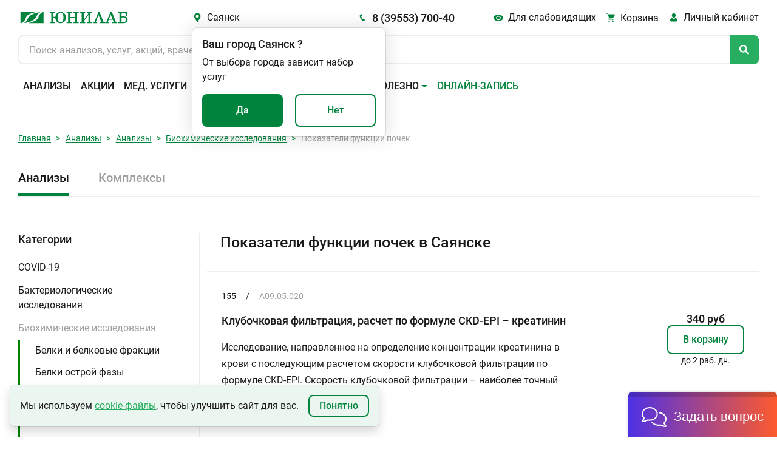

--- FILE ---
content_type: text/html; charset=utf-8
request_url: https://unilab.su/services/analyses/saiansk/252/
body_size: 112937
content:




<!DOCTYPE html>
<html
	lang="ru"
	
>
<head>


<style>
        /* -------------------------------------------------
           Обычное тело страницы – теперь может прокручиваться
        --------------------------------------------------- */
        body {
            margin: 0;
            /* убрали height:100vh и overflow:hidden */
            overflow-y: auto;               /* показывать полосу при необходимости */
            background: #001;               /* тёмный фон */
            font-family: sans-serif;
        }

        /* -------------------------------------------------
           Слой со снегом – фиксируем над всем контентом,
           но не влияем на высоту страницы.
        --------------------------------------------------- */
        .snow-layer {
            position: fixed;                /* всегда привязан к окну */
            top: 0;
            left: 0;
            width: 100%;
            height: 100%;
            pointer-events: none;           /* клики «пройдут сквозь» слой */
            overflow: hidden;               /* снежинки не «вываливаются» за пределы окна */
            z-index: 9999;                  /* над всем остальным */
        }

        .snowflake {
            position: absolute;
            top: -50px;
            color: #a0d8ff;                 /* бледно‑голубой */
            user-select: none;
            font-size: 1em;
            opacity: 0.85;
        }

        @keyframes fall {
            0%   { transform: translateY(0) rotate(0deg); }
            100% { transform: translateY(100vh) rotate(360deg); }
        }

        /* -------------------------------------------------
           Пример «длинного» контента, чтобы увидеть скролл
        --------------------------------------------------- */
        .content {
            padding: 2rem;
            max-width: 800px;
            margin: 0 auto;
            color: #fff;
        }
    </style>


	
        <!-- Google tag (gtag.js) -->
        <script async src="https://www.googletagmanager.com/gtag/js?id=UA-55025850-1"></script>
        <script>
            window.dataLayer = window.dataLayer || []

            function gtag(){
                dataLayer.push(arguments)
            }

            gtag('js', new Date())
            gtag('config', 'UA-55025850-1')
        </script>
    

	<title>
	
		
		
			Показатели функции почек - узнать цену в Саянске | Юнилаб
		
	
</title>

	<link rel="icon" href="/static/img/favicon.ccf770619d05.ico" sizes="any"><!-- 32×32 -->
	<link rel="icon" href="/static/img/favicon.98f591f4fc94.svg" type="image/svg+xml">
	<link rel="apple-touch-icon" href="/static/img/apple-touch-icon.5f191a55917c.png"><!-- 180×180 -->
	<link rel="manifest" href="/static/manifest.8bb95b55dd45.json" type="application/manifest+json">

	<!-- <link href="https://cdn.jsdelivr.net/npm/bootstrap@5.1.3/dist/css/bootstrap.min.css" rel="stylesheet" integrity="sha384-1BmE4kWBq78iYhFldvKuhfTAU6auU8tT94WrHftjDbrCEXSU1oBoqyl2QvZ6jIW3" crossorigin="anonymous"> -->
	<link rel="stylesheet" href="/static/css/ext_libraries/bootstrap.min.e07b0666a5e5.css">
	<link rel="stylesheet" href="/static/css/main.a760ab6dca5d.css">

	<meta charset="UTF-8">
	<meta name="viewport" content="width=device-width, initial-scale=1.0, minimum-scale=1.0">
	<meta name="keywords" content="сдать анализы, медицинская лаборатория, анализы не дорого"/>
	<meta
		name="description"
		content=
	
	
		
			"Анализы из раздела: Показатели функции почек. Стоимость исследований в медицинской лаборатории «Юнилаб»
			в Саянске. Быстрое получение результатов анализов с расшифровкой на электронную почту."
		
	

	>
	

	
	

	

	
        <!-- Top.Mail.Ru counter (VK PIXEL) -->
        <script type="text/javascript">
            var _tmr = window._tmr || (window._tmr = []);
            _tmr.push({id: "3638771", type: "pageView", start: (new Date()).getTime()});
            (function (d, w, id) {
              if (d.getElementById(id)) return;
              var ts = d.createElement("script"); ts.type = "text/javascript"; ts.async = true; ts.id = id;
              ts.src = "https://top-fwz1.mail.ru/js/code.js";
              var f = function () {var s = d.getElementsByTagName("script")[0]; s.parentNode.insertBefore(ts, s);};
              if (w.opera == "[object Opera]") { d.addEventListener("DOMContentLoaded", f, false); } else { f(); }
            })(document, window, "tmr-code");
        </script>
        <noscript><div><img src="https://top-fwz1.mail.ru/counter?id=3638771;js=na" style="position:absolute;left:-9999px;" alt="Top.Mail.Ru" /></div></noscript>
        <!-- /Top.Mail.Ru counter (VK PIXEL) -->

        <!-- Yandex.Metrika counter -->
        <script type="text/javascript">
            (function (m, e, t, r, i, k, a){
                m[i]   = m[i] || function (){
                    (m[i].a = m[i].a || []).push(arguments)
                };
                m[i].l = 1 * new Date();
                for (var j = 0; j < document.scripts.length; j++){
                    if (document.scripts[j].src === r){
                        return;
                    }
                }
                k = e.createElement(t), a = e.getElementsByTagName(t)[0], k.async = 1, k.src = r, a.parentNode.insertBefore(
                    k,
                    a,
                )
            })
            (window, document, 'script', 'https://mc.yandex.ru/metrika/tag.js', 'ym');

            ym(25977979, 'init', {
                clickmap:            true,
                trackLinks:          true,
                accurateTrackBounce: true,
                webvisor:            true,
            });
        </script>
        <!-- /Yandex.Metrika counter -->
    

</head>
<body
	class="
		 
	"
>





    <!-- Rating Mail.ru counter -->
    <script type="text/javascript">
        var _tmr = window._tmr || (window._tmr = []);
        _tmr.push({ id: '3246383', type: 'pageView', start: (new Date()).getTime(), pid: 'USER_ID' });
        (function (d, w, id){
            if (d.getElementById(id)){
                return;
            }
            var ts   = d.createElement('script');
            ts.type  = 'text/javascript';
            ts.async = true;
            ts.id    = id;
            ts.src   = 'https://top-fwz1.mail.ru/js/code.js';
            var f    = function (){
                var s = d.getElementsByTagName('script')[0];
                s.parentNode.insertBefore(ts, s);
            };
            if (w.opera == '[object Opera]'){
                d.addEventListener('DOMContentLoaded', f, false);
            }
            else {
                f();
            }
        })(document, window, 'topmailru-code');
    </script>
    <noscript>
        <div>
            <img
                src="https://top-fwz1.mail.ru/counter?id=3246383;js=na"
                style="border:0;position:absolute;left:-9999px;"
                alt="Top.Mail.Ru"
            />
        </div>
    </noscript>
    <!-- //Rating Mail.ru counter -->
    <!-- Rating@Mail.ru counter dynamic remarketing appendix -->
    <script type="text/javascript">
        var _tmr = _tmr || [];
        _tmr.push({
            type:       'itemView',
            productid:  'VALUE',
            pagetype:   'VALUE',
            list:       'VALUE',
            totalvalue: 'VALUE',
        });
    </script>
    <!-- // Rating@Mail.ru counter dynamic remarketing appendix -->


<!-- overlay -->
<div class="overlay" id="overlay"></div>
<svg class="global-spinner" id="global-spinner" width="3em" height="3em" viewBox="25 25 50 50">
	<circle
		class="path"
		cx="50"
		cy="50"
		r="20"
		fill="none"
		stroke="currentColor"
		stroke-width="7"
		stroke-miterlimit="10"
	></circle>
</svg>

<header class="header">
    <div class="header__inner-wrapper">
        
            
                
            
        

        

        <div class="header__inner">
            
            <button class="header__burger burger btn-reset" id="headerBurgerBtn">
                <span></span>
                <span></span>
                <span></span>
            </button>
            <a class="header__logo logo" href="/" aria-hidden="true">
                
            </a>
            <button class="header__city-link city-link icon-before btn-reset green-hover">
                Саянск
            </button>
            <a class="header__phone-link phone-link icon-before title-500-18" href="tel:83955370040">
                8 (39553) 700-40
            </a>
            <button class="header__blind-ver blind-ver icon-before btn-reset green-hover">
                Для слабовидящих
            </button>
            <a
                class="header__cart-link cart-link icon-before "
                href="/cart"
            >
                <span class="cart-link__title">Корзина</span>
            </a>
            <div class="header__lk lk dropdown position-relative">
                <a
                    class="lk-link icon-before"
                    id="navbarScrollingDropdown"
                    href="https://lk.unilab.su/"
                    data-bs-toggle="#dropdown"
                >
                    <span class="header-lk__title">Личный кабинет</span>
                </a>
                <ul class="lk__dropdown dropdown-menu " aria-labelledby="navbarScrollingDropdown">
                    <li class="dropdown-item"><a href="https://lk.unilab.su/">Личный кабинет</a></li>
                    <li class="dropdown-item"><a href="#">Акции</a></li>
                    <li class="dropdown-item"><a href="#">Дисконтные программы</a></li>
                </ul>
            </div>
            <form class="header__search search" action>
                <input
                    class="search__input"
                    type="search"
                    autocomplete="off"
                    id="searchOnSite"
                    maxlength="100"
                    name="q"
                    value=""
                    hx-get="/search/"
                    hx-headers='{"X-Requested-With": "XMLHttpRequest"}'
                    hx-trigger="input[target.value.length > 2] delay:500ms"
                    hx-target="#search-results"
                    hx-indicator="#indicator"
                    placeholder="Поиск анализов, услуг, акций, врачей..."
                    enterkeyhint="Найти"
                />
                <span class="htmx-indicator loader-spinner" id="indicator"></span>
                <div class="search__button icon-before"></div>
            </form>
            <div class="header__search-result search-result popup" id="search-results"></div>

            
            <nav class="header__navbar navbar navbar-expand-xl" id="navbarScroll" role="navigation">
                <!-- Header: Меню -->
                <a class="city-link icon-before" href="#">
                    Саянск
                </a>
                <a class="phone-link icon-before" href="tel:83955370040">
                    8 (39553) 700-40
                </a>
                <ul class="navbar__list navbar-nav">
                    
                    
                        
                        
                            <li class="navbar__item">
                                <a
                                    class="navbar__link nav-link "
                                    aria-current="page"
                                    href="/services/analyses/saiansk/"
                                >
                                    Анализы
                                </a>
                            </li>
                        
                    
                        
                        
                            <li class="navbar__item">
                                <a
                                    class="navbar__link nav-link "
                                    aria-current="page"
                                    href="/promo/"
                                >
                                    Акции
                                </a>
                            </li>
                        
                    
                        
                        
                            <li class="navbar__item">
                                <a
                                    class="navbar__link nav-link "
                                    aria-current="page"
                                    href="/services/uzi/saiansk/"
                                >
                                    Мед. услуги
                                </a>
                            </li>
                        
                    
                        
                        
                            <li class="navbar__item">
                                <a
                                    class="navbar__link nav-link "
                                    aria-current="page"
                                    href="/addresses/saiansk/"
                                >
                                    Адреса
                                </a>
                            </li>
                        
                    
                        
                        
                            <li class="navbar__item">
                                <a
                                    class="navbar__link nav-link "
                                    aria-current="page"
                                    href="/specialists/saiansk/"
                                >
                                    Специалисты
                                </a>
                            </li>
                        
                    
                        
                        
                            <li class="navbar__item dropdown">
                                <a
                                    class="navbar__link navbar__toggle nav-link dropdown-toggle"
                                    id="navbarScrollingDropdown"
                                    role="button"
                                    data-bs-toggle="dropdown"
                                    aria-expanded="false"
                                >
                                    Важно и полезно
                                </a>
                                <ul class="navbar__submenu dropdown-menu" aria-labelledby="navbarScrollingDropdown">
                                    
                                        
                                            <li>
                                                <a
                                                    class="navbar__submenu-item dropdown-item"
                                                    href="/vazhno-i-polezno/Kak-sdat-analyz/"
                                                >
                                                    Сведения для пациентов
                                                </a>
                                            </li>
                                        
                                    
                                        
                                            <li>
                                                <a
                                                    class="navbar__submenu-item dropdown-item"
                                                    href="/page/dlya-zaklyucheniya-dogovora-na-polucenie-platnyh-medicinskih-uslug/"
                                                >
                                                    Документы для заключения договора
                                                </a>
                                            </li>
                                        
                                    
                                        
                                            <li>
                                                <a
                                                    class="navbar__submenu-item dropdown-item"
                                                    href="/vazhno-i-polezno/diskontnaya-programma/"
                                                >
                                                    Система скидок
                                                </a>
                                            </li>
                                        
                                    
                                        
                                            <li>
                                                <a
                                                    class="navbar__submenu-item dropdown-item"
                                                    href="/vazhno-i-polezno/podarki/"
                                                >
                                                    Подарочные сертификаты
                                                </a>
                                            </li>
                                        
                                    
                                        
                                            <li>
                                                <a
                                                    class="navbar__submenu-item dropdown-item"
                                                    href="/vazhno-i-polezno/podarki_complex/"
                                                >
                                                    Сертификаты на комплексные программы
                                                </a>
                                            </li>
                                        
                                    
                                        
                                            <li>
                                                <a
                                                    class="navbar__submenu-item dropdown-item"
                                                    href="/vazhno-i-polezno/zastrahovannym-po-oms-i-dms/"
                                                >
                                                    Застрахованным по ОМС и ДМС
                                                </a>
                                            </li>
                                        
                                    
                                        
                                            <li>
                                                <a
                                                    class="navbar__submenu-item dropdown-item"
                                                    href="/page/o-besplatnoj-konsultacii/"
                                                >
                                                    Скажите, доктор
                                                </a>
                                            </li>
                                        
                                    
                                        
                                            <li>
                                                <a
                                                    class="navbar__submenu-item dropdown-item"
                                                    href="/vazhno-i-polezno/nalogovyj-vychet/"
                                                >
                                                    Налоговый вычет
                                                </a>
                                            </li>
                                        
                                    
                                        
                                            <li>
                                                <a
                                                    class="navbar__submenu-item dropdown-item"
                                                    href="/articles/"
                                                >
                                                    Статьи
                                                </a>
                                            </li>
                                        
                                    
                                        
                                            <li>
                                                <a
                                                    class="navbar__submenu-item dropdown-item"
                                                    href="/news/"
                                                >
                                                    Новости
                                                </a>
                                            </li>
                                        
                                    
                                        
                                            <li>
                                                <a
                                                    class="navbar__submenu-item dropdown-item"
                                                    href="/review/"
                                                >
                                                    Оставить отзыв
                                                </a>
                                            </li>
                                        
                                    
                                        
                                            <li>
                                                <a
                                                    class="navbar__submenu-item dropdown-item"
                                                    href="/vazhno-i-polezno/dokumenty-i-reglamenty/"
                                                >
                                                    Документы и регламенты
                                                </a>
                                            </li>
                                        
                                    
                                </ul>
                            </li>
                        
                    
                        
                        
                            <li class="navbar__item">
                                <a
                                    class="navbar__link nav-link  green-color "
                                    aria-current="page"
                                    href="/online_record/"
                                >
                                    Онлайн-запись
                                </a>
                            </li>
                        
                    
                    <input class="theme-switcher" type="checkbox" data-type="theme" data-theme="dark">
                </ul>
            </nav>

            <div
                class="toast popup confirm-city"
                data-bs-autohide="false"
                id="confirmCity"
                role="alert"
                aria-live="assertive"
                aria-atomic="true"
            >
                <div class="popup-wrapper">
                    <div class="popup-header">
                        <div class="title-500-18">
                            <span>Ваш город</span>
                            <span
                                id="autoCity"
                                data-city-id="56"
                                data-phone="8 (39553) 700-40"
                                data-slag-city="saiansk"
                            >Саянск</span>
                            <span>?</span>
                        </div>
                    </div>
                    <div class="popup-body">
                        <div class="popup-content">От выбора города зависит набор услуг</div>
                        <div class="popup-controls d-flex justify-content-between">
                            <button type="button" class="btn btn-green btn-yes-js">Да</button>
                            <button type="button" class="btn btn-outline btn-no-js">Нет</button>
                        </div>
                    </div>
                </div>
            </div>

            <div
                class="toast popup select-city"
                data-bs-autohide="false"
                id="selectCity"
                role="alert"
                aria-live="assertive"
                aria-atomic="true"
            >
                <div class="popup-header">
                    <div class="title-500-18">
                        <span>Выберите город</span>
                    </div>
                    <button
                        class="popup-btn-close btn-reset"
                        type="button"
                        data-bs-dismiss="toast"
                        aria-label="Закрыть"
                    ></button>
                    <input id="searchCityInput" type="search" placeholder="Введите название города" autocomplete="off">
                    <div class="select-city__not-found-popup toast">
                        <div class="toast-body">
                            Ничего не найдено. Попробуйте изменить запрос.
                        </div>
                    </div>
                </div>
                <div class="popup-body">
                    <ul class="select-city__list" id="popupCityList">
                        
                            <li>
                                <a
                                    data-city-id="77"
                                    data-phone="8 (924) 101-31-30"
                                    data-slag-city="amursk"
                                    href
                                >Амурск</a>
                            </li>
                        
                            <li>
                                <a
                                    data-city-id="46"
                                    data-phone="8 (3955) 581-585"
                                    data-slag-city="angarsk"
                                    href
                                >Ангарск</a>
                            </li>
                        
                            <li>
                                <a
                                    data-city-id="62"
                                    data-phone="8 (42361) 4-61-01"
                                    data-slag-city="arsenev"
                                    href
                                >Арсеньев</a>
                            </li>
                        
                            <li>
                                <a
                                    data-city-id="53"
                                    data-phone="8 (42337) 74-6-07"
                                    data-slag-city="artem"
                                    href
                                >Артем</a>
                            </li>
                        
                            <li>
                                <a
                                    data-city-id="49"
                                    data-phone="8 (42622) 7-01-27"
                                    data-slag-city="birobidzhan"
                                    href
                                >Биробиджан</a>
                            </li>
                        
                            <li>
                                <a
                                    data-city-id="58"
                                    data-phone="8 (4162) 21-85-45"
                                    data-slag-city="blagoveshchensk"
                                    href
                                >Благовещенск</a>
                            </li>
                        
                            <li>
                                <a
                                    data-city-id="50"
                                    data-phone="8 (42335) 52-0-08"
                                    data-slag-city="bolshoi-kamen"
                                    href
                                >Большой Камень</a>
                            </li>
                        
                            <li>
                                <a
                                    data-city-id="44"
                                    data-phone="8 (3953) 210-526"
                                    data-slag-city="bratsk"
                                    href
                                >Братск</a>
                            </li>
                        
                            <li>
                                <a
                                    data-city-id="42"
                                    data-phone="8 (423) 224-21-24"
                                    data-slag-city="vladivostok"
                                    href
                                >Владивосток</a>
                            </li>
                        
                            <li>
                                <a
                                    data-city-id="74"
                                    data-phone="8 (42334) 21-22-2"
                                    data-slag-city="volno-nadezhdinskoe"
                                    href
                                >Вольно-Надеждинское</a>
                            </li>
                        
                            <li>
                                <a
                                    data-city-id="70"
                                    data-phone="8 (42373) 32-99-4"
                                    data-slag-city="dalnegorsk"
                                    href
                                >Дальнегорск</a>
                            </li>
                        
                            <li>
                                <a
                                    data-city-id="81"
                                    data-phone="8 (42356) 3-96-07"
                                    data-slag-city="dalnerechensk"
                                    href
                                >Дальнереченск</a>
                            </li>
                        
                            <li>
                                <a
                                    data-city-id="61"
                                    data-phone="8 (41531) 6-10-16"
                                    data-slag-city="elizovo"
                                    href
                                >Елизово</a>
                            </li>
                        
                            <li>
                                <a
                                    data-city-id="269"
                                    data-phone="8 (924) 608-15-75"
                                    data-slag-city="zheleznogorsk-ilimskii"
                                    href
                                >Железногорск-Илимский</a>
                            </li>
                        
                            <li>
                                <a
                                    data-city-id="43"
                                    data-phone="8 (3952) 288-688"
                                    data-slag-city="irkutsk"
                                    href
                                >Иркутск</a>
                            </li>
                        
                            <li>
                                <a
                                    data-city-id="65"
                                    data-phone="8 (4217) 34-00-44"
                                    data-slag-city="komsomolsk-na-amure"
                                    href
                                >Комсомольск-на-Амуре</a>
                            </li>
                        
                            <li>
                                <a
                                    data-city-id="277"
                                    data-phone="8 (924) 609-82-69"
                                    data-slag-city="kuitun"
                                    href
                                >Куйтун</a>
                            </li>
                        
                            <li>
                                <a
                                    data-city-id="75"
                                    data-phone="8 (42355) 28-4-64"
                                    data-slag-city="lesozavodsk"
                                    href
                                >Лесозаводск</a>
                            </li>
                        
                            <li>
                                <a
                                    data-city-id="52"
                                    data-phone="8 (42357) 42-4-20"
                                    data-slag-city="luchegorsk"
                                    href
                                >Лучегорск</a>
                            </li>
                        
                            <li>
                                <a
                                    data-city-id="55"
                                    data-phone="8 (4132) 21-41-41"
                                    data-slag-city="magadan"
                                    href
                                >Магадан</a>
                            </li>
                        
                            <li>
                                <a
                                    data-city-id="64"
                                    data-phone="8 (42346) 23-0-53"
                                    data-slag-city="mikhailovka"
                                    href
                                >Михайловка</a>
                            </li>
                        
                            <li>
                                <a
                                    data-city-id="57"
                                    data-phone="8 (4236) 62-56-90"
                                    data-slag-city="nakhodka"
                                    href
                                >Находка</a>
                            </li>
                        
                            <li>
                                <a
                                    data-city-id="260"
                                    data-phone="8 (924) 612-71-24"
                                    data-slag-city="nizhneudinsk"
                                    href
                                >Нижнеудинск</a>
                            </li>
                        
                            <li>
                                <a
                                    data-city-id="67"
                                    data-phone="8 (42363) 65-0-59"
                                    data-slag-city="partizansk"
                                    href
                                >Партизанск</a>
                            </li>
                        
                            <li>
                                <a
                                    data-city-id="66"
                                    data-phone="8 (4152) 30-64-40"
                                    data-slag-city="petropavlovsk-kamchatskii"
                                    href
                                >Петропавловск-Камчатский</a>
                            </li>
                        
                            <li>
                                <a
                                    data-city-id="56"
                                    data-phone="8 (39553) 700-40"
                                    data-slag-city="saiansk"
                                    href
                                >Саянск</a>
                            </li>
                        
                            <li>
                                <a
                                    data-city-id="265"
                                    data-phone="8 (924) 632-48-81"
                                    data-slag-city="sliudianka"
                                    href
                                >Слюдянка</a>
                            </li>
                        
                            <li>
                                <a
                                    data-city-id="68"
                                    data-phone="8 (42352) 2-60-40"
                                    data-slag-city="spassk-dalnii"
                                    href
                                >Спасск-Дальний</a>
                            </li>
                        
                            <li>
                                <a
                                    data-city-id="78"
                                    data-phone="8 (924) 633-05-42"
                                    data-slag-city="taishet"
                                    href
                                >Тайшет</a>
                            </li>
                        
                            <li>
                                <a
                                    data-city-id="69"
                                    data-phone="8 (423) 224-21-24"
                                    data-slag-city="trudovoe"
                                    href
                                >Трудовое</a>
                            </li>
                        
                            <li>
                                <a
                                    data-city-id="267"
                                    data-phone="8 (924) 710-99-85"
                                    data-slag-city="tulun"
                                    href
                                >Тулун</a>
                            </li>
                        
                            <li>
                                <a
                                    data-city-id="54"
                                    data-phone="8 (3012) 562-500"
                                    data-slag-city="ulan-ude"
                                    href
                                >Улан-Удэ</a>
                            </li>
                        
                            <li>
                                <a
                                    data-city-id="133"
                                    data-phone="8 (924) 832-71-22"
                                    data-slag-city="usole-sibirskoe"
                                    href
                                >Усолье-Сибирское</a>
                            </li>
                        
                            <li>
                                <a
                                    data-city-id="47"
                                    data-phone="+7 (4234) 300-700"
                                    data-slag-city="ussuriisk"
                                    href
                                >Уссурийск</a>
                            </li>
                        
                            <li>
                                <a
                                    data-city-id="71"
                                    data-phone="8 (39535) 617- 19"
                                    data-slag-city="ust-ilimsk"
                                    href
                                >Усть-Илимск</a>
                            </li>
                        
                            <li>
                                <a
                                    data-city-id="76"
                                    data-phone="8 (924) 838-03-53"
                                    data-slag-city="ust-kut"
                                    href
                                >Усть-Кут</a>
                            </li>
                        
                            <li>
                                <a
                                    data-city-id="59"
                                    data-phone="8 (42339) 27-40-4"
                                    data-slag-city="fokino"
                                    href
                                >Фокино</a>
                            </li>
                        
                            <li>
                                <a
                                    data-city-id="45"
                                    data-phone="8 (4212) 37-71-41"
                                    data-slag-city="khabarovsk"
                                    href
                                >Хабаровск</a>
                            </li>
                        
                            <li>
                                <a
                                    data-city-id="263"
                                    data-phone="8 (423) 472-34-00"
                                    data-slag-city="khorol"
                                    href
                                >Хороль</a>
                            </li>
                        
                            <li>
                                <a
                                    data-city-id="79"
                                    data-phone="8 (39546) 546-06"
                                    data-slag-city="cheremkhovo"
                                    href
                                >Черемхово</a>
                            </li>
                        
                            <li>
                                <a
                                    data-city-id="80"
                                    data-phone="8 (3022) 715-700"
                                    data-slag-city="chita"
                                    href
                                >Чита</a>
                            </li>
                        
                            <li>
                                <a
                                    data-city-id="82"
                                    data-phone="8 (924) 990-83-35"
                                    data-slag-city="shelekhov"
                                    href
                                >Шелехов</a>
                            </li>
                        
                            <li>
                                <a
                                    data-city-id="48"
                                    data-phone="8 (424) 251-02-45"
                                    data-slag-city="iuzhno-sakhalinsk"
                                    href
                                >Южно-Сахалинск</a>
                            </li>
                        
                    </ul>
                </div>
            </div>

            <div
                class="toast popup blind-version-panel"
                data-bs-autohide="false"
                id="blindVersionPanel"
                role="alert"
                aria-live="assertive"
                aria-atomic="true"
            >
                <div class="popup-wrapper">
                    <div class="popup-header mb-3">
                        <div class="title-500-18">
                            <span>Настройки видимости</span>
                        </div>
                        <button
                            class="popup-btn-close btn-reset"
                            type="button"
                            data-bs-dismiss="toast"
                            aria-label="Закрыть"
                        ></button>
                    </div>
                    <div class="popup-body">
                        <div class="row">
                            <div class="col">
                                <p class="almost-blind-version-panel-popup__category mb-4"><b>Размер шрифта</b></p>
                                <div class="radio-bunch">
                                    <input
                                        type="radio"
                                        name="font-size"
                                        id="100"
                                        class="radio-bunch__input"
                                        data-type="font-size"
                                        data-font-size="100"
                                        data-type-default="100"
                                        checked
                                    >
                                    <label for="100" class="radio-bunch__label">100%</label>
                                </div>
                                <div class="radio-bunch">
                                    <input
                                        type="radio"
                                        name="font-size"
                                        id="150"
                                        class="radio-bunch__input"
                                        data-type="font-size"
                                        data-font-size="125"
                                    >
                                    <label for="150" class="radio-bunch__label">150%</label>
                                </div>
                                <div class="radio-bunch">
                                    <input
                                        type="radio"
                                        name="font-size"
                                        id="200"
                                        class="radio-bunch__input"
                                        data-type="font-size"
                                        data-font-size="150"
                                    >
                                    <label for="200" class="radio-bunch__label">200%</label>
                                </div>
                            </div>
                            <div class="col">
                                <p class="almost-blind-version-panel-popup__category mb-4"><b>Цветовая схема</b></p>
                                <div class="radio-bunch">
                                    <input
                                        type="radio"
                                        name="theme"
                                        id="light"
                                        class="radio-bunch__input"
                                        data-type="theme"
                                        data-theme="light"
                                        data-type-default="light"
                                        checked=""
                                    >
                                    <label for="light" class="radio-bunch__label" data-theme="light">Светлая</label>
                                </div>
                                <div class="radio-bunch">
                                    <input
                                        type="radio"
                                        name="theme"
                                        id="dark"
                                        class="radio-bunch__input"
                                        data-type="theme"
                                        data-theme="dark"
                                    >
                                    <label for="dark" class="radio-bunch__label" data-theme="dark">Темная</label>
                                </div>
                                <div class="radio-bunch">
                                    <input
                                        type="radio"
                                        name="theme"
                                        id="invert"
                                        class="radio-bunch__input"
                                        data-type="theme"
                                        data-theme="invert"
                                    >
                                    <label for="invert" class="radio-bunch__label" data-theme="invert">Инверсия</label>
                                </div>
                            </div>
                        </div>
                    </div>
                </div>
            </div>
        </div>
    </div>
	<div class="header__popup-container end-0" aria-live="polite" aria-atomic="true">
		<div class="toast-container position-absolute top-0 end-0 p-3"></div>
	</div>
	<!-- header__inner -->
</header>



<main class="main">
	
	
		
<section class="section-breadcrumb">
    <div class="container">
        <nav class="breadcrumb-nav" aria-label="breadcrumb">
            <ol class="breadcrumb breadcrumb-nav__list">
                
                    
                        <li class="breadcrumb-item"><a href="/">Главная</a></li>
                    
                
                    
                        <li class="breadcrumb-item"><a href="/services/analyses/saiansk/">Анализы</a></li>
                    
                
                    
                        <li class="breadcrumb-item"><a href="/services/analyses/saiansk/">Анализы</a></li>
                    
                
                    
                        <li class="breadcrumb-item"><a href="/services/analyses/saiansk/67/">Биохимические исследования</a></li>
                    
                
                    
                        <li class="breadcrumb-item active" aria-current="page">Показатели функции почек</li>
                    
                
            </ol>
        </nav>
    </div>
</section>


	

	

    
        <div class="container">

            <section class="types-services">

                
                

                    
                    <ul class="nav nav-tabs types-services__tab-list">
                        
                            <li class="nav-item types-services__tab-item active">
                                <a class="nav-link" aria-current="Анализы" href="/services/analyses/saiansk/">Анализы</a>
                            </li>
                        
                            <li class="nav-item types-services__tab-item ">
                                <a class="nav-link" aria-current="Комплексы" href="/services/complex/saiansk/">Комплексы</a>
                            </li>
                        
                    </ul>

                

            </section>

            <section class="service">
                <div class="row">

                    
                    

                        <div class="col-3 service-categories">
                            
                                <div class="service-categories__block">
                                    <div class="title-500-18 service-categories__title">Категории</div>
                                    <div class="accordion" id="accordionServiceCategories">
                                    
                                        <div class="service-categories__item">
                                            <a
                                                class="accordion-button collapsed service-categories__item-title grey-hover"
                                                href="/services/analyses/saiansk/53/"
                                                role="button"
                                                data-bs-toggle=""
                                                data-bs-target="#53"
                                                aria-expanded="false"
                                                aria-controls="53"
                                            >
                                                COVID-19
                                            </a>
                                            
                                            
                                        </div>
                                    
                                        <div class="service-categories__item">
                                            <a
                                                class="accordion-button collapsed service-categories__item-title grey-hover"
                                                href="/services/analyses/saiansk/4/"
                                                role="button"
                                                data-bs-toggle=""
                                                data-bs-target="#4"
                                                aria-expanded="false"
                                                aria-controls="4"
                                            >
                                                Бактериологические исследования
                                            </a>
                                            
                                            
                                        </div>
                                    
                                        <div class="service-categories__item">
                                            <a
                                                class="accordion-button  service-categories__item-title grey-hover"
                                                href="/services/analyses/saiansk/67/"
                                                role="button"
                                                data-bs-toggle=""
                                                data-bs-target="#67"
                                                aria-expanded="false"
                                                aria-controls="67"
                                            >
                                                Биохимические исследования
                                            </a>
                                            
                                            
                                                
                                                    
                                                    
                                                        <div id="67" class="accordion-collapse collapse show" data-bs-parent="#accordionServiceCategories">
                                                            <ul class="service-categories__item-sublist service-category-sublist">
                                                                
                                                                    <li>
                                                                        <a
                                                                            class="service-category-sublist__item-link grey-hover "
                                                                            href="/services/analyses/saiansk/84/"
                                                                        >
                                                                            Белки и белковые фракции
                                                                        </a>
                                                                    </li>
                                                                
                                                                    <li>
                                                                        <a
                                                                            class="service-category-sublist__item-link grey-hover "
                                                                            href="/services/analyses/saiansk/203/"
                                                                        >
                                                                            Белки острой фазы воспаления
                                                                        </a>
                                                                    </li>
                                                                
                                                                    <li>
                                                                        <a
                                                                            class="service-category-sublist__item-link grey-hover "
                                                                            href="/services/analyses/saiansk/409/"
                                                                        >
                                                                            Белковый и аминокислотный обмен
                                                                        </a>
                                                                    </li>
                                                                
                                                                    <li>
                                                                        <a
                                                                            class="service-category-sublist__item-link grey-hover "
                                                                            href="/services/analyses/saiansk/86/"
                                                                        >
                                                                            Биохимический анализ крови
                                                                        </a>
                                                                    </li>
                                                                
                                                                    <li>
                                                                        <a
                                                                            class="service-category-sublist__item-link grey-hover "
                                                                            href="/services/analyses/saiansk/134/"
                                                                        >
                                                                            Витамины и жирные кислоты
                                                                        </a>
                                                                    </li>
                                                                
                                                                    <li>
                                                                        <a
                                                                            class="service-category-sublist__item-link grey-hover "
                                                                            href="/services/analyses/saiansk/131/"
                                                                        >
                                                                            Глюкоза и показатели обмена углеводов
                                                                        </a>
                                                                    </li>
                                                                
                                                                    <li>
                                                                        <a
                                                                            class="service-category-sublist__item-link grey-hover "
                                                                            href="/services/analyses/saiansk/141/"
                                                                        >
                                                                            Кардиоспецифичные белки и маркёры риска сердечно - сосудистых заболеваний
                                                                        </a>
                                                                    </li>
                                                                
                                                                    <li>
                                                                        <a
                                                                            class="service-category-sublist__item-link grey-hover "
                                                                            href="/services/analyses/saiansk/153/"
                                                                        >
                                                                            Лекарственный мониторинг
                                                                        </a>
                                                                    </li>
                                                                
                                                                    <li>
                                                                        <a
                                                                            class="service-category-sublist__item-link grey-hover "
                                                                            href="/services/analyses/saiansk/91/"
                                                                        >
                                                                            Макро- и микроэлементы
                                                                        </a>
                                                                    </li>
                                                                
                                                                    <li>
                                                                        <a
                                                                            class="service-category-sublist__item-link grey-hover "
                                                                            href="/services/analyses/saiansk/176/"
                                                                        >
                                                                            Показатели гипоксии,ацидоз
                                                                        </a>
                                                                    </li>
                                                                
                                                                    <li>
                                                                        <a
                                                                            class="service-category-sublist__item-link grey-hover "
                                                                            href="/services/analyses/saiansk/177/"
                                                                        >
                                                                            Показатели обмена железа, диагностика анемии
                                                                        </a>
                                                                    </li>
                                                                
                                                                    <li>
                                                                        <a
                                                                            class="service-category-sublist__item-link grey-hover "
                                                                            href="/services/analyses/saiansk/122/"
                                                                        >
                                                                            Показатели обмена липидов и диагностика атеросклероза
                                                                        </a>
                                                                    </li>
                                                                
                                                                    <li>
                                                                        <a
                                                                            class="service-category-sublist__item-link grey-hover "
                                                                            href="/services/analyses/saiansk/94/"
                                                                        >
                                                                            Показатели пигментного обмена
                                                                        </a>
                                                                    </li>
                                                                
                                                                    <li>
                                                                        <a
                                                                            class="service-category-sublist__item-link grey-hover "
                                                                            href="/services/analyses/saiansk/68/"
                                                                        >
                                                                            Показатели фиброза
                                                                        </a>
                                                                    </li>
                                                                
                                                                    <li>
                                                                        <a
                                                                            class="service-category-sublist__item-link grey-hover selected"
                                                                            href="/services/analyses/saiansk/252/"
                                                                        >
                                                                            Показатели функции почек
                                                                        </a>
                                                                    </li>
                                                                
                                                                    <li>
                                                                        <a
                                                                            class="service-category-sublist__item-link grey-hover "
                                                                            href="/services/analyses/saiansk/99/"
                                                                        >
                                                                            Показатели электролитного обмена и микроэлементы
                                                                        </a>
                                                                    </li>
                                                                
                                                                    <li>
                                                                        <a
                                                                            class="service-category-sublist__item-link grey-hover "
                                                                            href="/services/analyses/saiansk/240/"
                                                                        >
                                                                            Ферменты
                                                                        </a>
                                                                    </li>
                                                                
                                                                    <li>
                                                                        <a
                                                                            class="service-category-sublist__item-link grey-hover "
                                                                            href="/services/analyses/saiansk/204/"
                                                                        >
                                                                            Элементный анализ придатков кожи (волос и ногтей)
                                                                        </a>
                                                                    </li>
                                                                
                                                            </ul>
                                                        </div>
                                                    
                                                
                                            
                                        </div>
                                    
                                        <div class="service-categories__item">
                                            <a
                                                class="accordion-button collapsed service-categories__item-title grey-hover"
                                                href="/services/analyses/saiansk/38/"
                                                role="button"
                                                data-bs-toggle=""
                                                data-bs-target="#38"
                                                aria-expanded="false"
                                                aria-controls="38"
                                            >
                                                Гематология
                                            </a>
                                            
                                            
                                        </div>
                                    
                                        <div class="service-categories__item">
                                            <a
                                                class="accordion-button collapsed service-categories__item-title grey-hover"
                                                href="/services/analyses/saiansk/159/"
                                                role="button"
                                                data-bs-toggle=""
                                                data-bs-target="#159"
                                                aria-expanded="false"
                                                aria-controls="159"
                                            >
                                                Гистологические исследования
                                            </a>
                                            
                                            
                                        </div>
                                    
                                        <div class="service-categories__item">
                                            <a
                                                class="accordion-button collapsed service-categories__item-title grey-hover"
                                                href="/services/analyses/saiansk/44/"
                                                role="button"
                                                data-bs-toggle=""
                                                data-bs-target="#44"
                                                aria-expanded="false"
                                                aria-controls="44"
                                            >
                                                Гормоны
                                            </a>
                                            
                                            
                                        </div>
                                    
                                        <div class="service-categories__item">
                                            <a
                                                class="accordion-button collapsed service-categories__item-title grey-hover"
                                                href="/services/analyses/saiansk/328/"
                                                role="button"
                                                data-bs-toggle=""
                                                data-bs-target="#328"
                                                aria-expanded="false"
                                                aria-controls="328"
                                            >
                                                Диагностика инфекционных заболеваний
                                            </a>
                                            
                                            
                                        </div>
                                    
                                        <div class="service-categories__item">
                                            <a
                                                class="accordion-button collapsed service-categories__item-title grey-hover"
                                                href="/services/analyses/saiansk/162/"
                                                role="button"
                                                data-bs-toggle=""
                                                data-bs-target="#162"
                                                aria-expanded="false"
                                                aria-controls="162"
                                            >
                                                Изосерология
                                            </a>
                                            
                                            
                                        </div>
                                    
                                        <div class="service-categories__item">
                                            <a
                                                class="accordion-button collapsed service-categories__item-title grey-hover"
                                                href="/services/analyses/saiansk/16/"
                                                role="button"
                                                data-bs-toggle=""
                                                data-bs-target="#16"
                                                aria-expanded="false"
                                                aria-controls="16"
                                            >
                                                Иммуноаллергология
                                            </a>
                                            
                                            
                                        </div>
                                    
                                        <div class="service-categories__item">
                                            <a
                                                class="accordion-button collapsed service-categories__item-title grey-hover"
                                                href="/services/analyses/saiansk/87/"
                                                role="button"
                                                data-bs-toggle=""
                                                data-bs-target="#87"
                                                aria-expanded="false"
                                                aria-controls="87"
                                            >
                                                Исследование кала
                                            </a>
                                            
                                            
                                        </div>
                                    
                                        <div class="service-categories__item">
                                            <a
                                                class="accordion-button collapsed service-categories__item-title grey-hover"
                                                href="/services/analyses/saiansk/171/"
                                                role="button"
                                                data-bs-toggle=""
                                                data-bs-target="#171"
                                                aria-expanded="false"
                                                aria-controls="171"
                                            >
                                                Исследования мочи
                                            </a>
                                            
                                            
                                        </div>
                                    
                                        <div class="service-categories__item">
                                            <a
                                                class="accordion-button collapsed service-categories__item-title grey-hover"
                                                href="/services/analyses/saiansk/167/"
                                                role="button"
                                                data-bs-toggle=""
                                                data-bs-target="#167"
                                                aria-expanded="false"
                                                aria-controls="167"
                                            >
                                                Коагуляция
                                            </a>
                                            
                                            
                                        </div>
                                    
                                        <div class="service-categories__item">
                                            <a
                                                class="accordion-button collapsed service-categories__item-title grey-hover"
                                                href="/services/analyses/saiansk/151/"
                                                role="button"
                                                data-bs-toggle=""
                                                data-bs-target="#151"
                                                aria-expanded="false"
                                                aria-controls="151"
                                            >
                                                КОМПЛЕКСЫ (АКЦИИ)
                                            </a>
                                            
                                            
                                        </div>
                                    
                                        <div class="service-categories__item">
                                            <a
                                                class="accordion-button collapsed service-categories__item-title grey-hover"
                                                href="/services/analyses/saiansk/26/"
                                                role="button"
                                                data-bs-toggle=""
                                                data-bs-target="#26"
                                                aria-expanded="false"
                                                aria-controls="26"
                                            >
                                                Маркеры аутоиммунных заболеваний
                                            </a>
                                            
                                            
                                        </div>
                                    
                                        <div class="service-categories__item">
                                            <a
                                                class="accordion-button collapsed service-categories__item-title grey-hover"
                                                href="/services/analyses/saiansk/36/"
                                                role="button"
                                                data-bs-toggle=""
                                                data-bs-target="#36"
                                                aria-expanded="false"
                                                aria-controls="36"
                                            >
                                                Молекулярно-генетические исследования
                                            </a>
                                            
                                            
                                        </div>
                                    
                                        <div class="service-categories__item">
                                            <a
                                                class="accordion-button collapsed service-categories__item-title grey-hover"
                                                href="/services/analyses/saiansk/21/"
                                                role="button"
                                                data-bs-toggle=""
                                                data-bs-target="#21"
                                                aria-expanded="false"
                                                aria-controls="21"
                                            >
                                                Онкомаркеры
                                            </a>
                                            
                                            
                                        </div>
                                    
                                        <div class="service-categories__item">
                                            <a
                                                class="accordion-button collapsed service-categories__item-title grey-hover"
                                                href="/services/analyses/saiansk/207/"
                                                role="button"
                                                data-bs-toggle=""
                                                data-bs-target="#207"
                                                aria-expanded="false"
                                                aria-controls="207"
                                            >
                                                Определение наркотических и психоактивных веществ
                                            </a>
                                            
                                            
                                        </div>
                                    
                                        <div class="service-categories__item">
                                            <a
                                                class="accordion-button collapsed service-categories__item-title grey-hover"
                                                href="/services/analyses/saiansk/61/"
                                                role="button"
                                                data-bs-toggle=""
                                                data-bs-target="#61"
                                                aria-expanded="false"
                                                aria-controls="61"
                                            >
                                                Пренатальная диагностика
                                            </a>
                                            
                                            
                                        </div>
                                    
                                        <div class="service-categories__item">
                                            <a
                                                class="accordion-button collapsed service-categories__item-title grey-hover"
                                                href="/services/analyses/saiansk/46/"
                                                role="button"
                                                data-bs-toggle=""
                                                data-bs-target="#46"
                                                aria-expanded="false"
                                                aria-controls="46"
                                            >
                                                ПЦР - диагностика инфекционных заболеваний
                                            </a>
                                            
                                            
                                        </div>
                                    
                                        <div class="service-categories__item">
                                            <a
                                                class="accordion-button collapsed service-categories__item-title grey-hover"
                                                href="/services/analyses/saiansk/18/"
                                                role="button"
                                                data-bs-toggle=""
                                                data-bs-target="#18"
                                                aria-expanded="false"
                                                aria-controls="18"
                                            >
                                                Серологическая диагностика инфекционных заболеваний
                                            </a>
                                            
                                            
                                        </div>
                                    
                                        <div class="service-categories__item">
                                            <a
                                                class="accordion-button collapsed service-categories__item-title grey-hover"
                                                href="/services/analyses/saiansk/31/"
                                                role="button"
                                                data-bs-toggle=""
                                                data-bs-target="#31"
                                                aria-expanded="false"
                                                aria-controls="31"
                                            >
                                                Установление отцовства
                                            </a>
                                            
                                            
                                        </div>
                                    
                                        <div class="service-categories__item">
                                            <a
                                                class="accordion-button collapsed service-categories__item-title grey-hover"
                                                href="/services/analyses/saiansk/40/"
                                                role="button"
                                                data-bs-toggle=""
                                                data-bs-target="#40"
                                                aria-expanded="false"
                                                aria-controls="40"
                                            >
                                                Цитологические исследования
                                            </a>
                                            
                                            
                                        </div>
                                    
                                </div> 
                                </div>
                            
                        </div>  

                    

                    
	<div class="col service-list">
		<div class="service-list__header">
			<h1 class="service-title-section">Показатели функции почек в Саянске</h1>
		</div>

		<ul class="service-list__content">
			
				<li class="service-item service-list__item">
					


<div class="service-item__link-wrapper">
	<div class="service-item__code-row">
		<span class="column-number">155</span>
		
			<span>/</span>
			<span class="column-number ">A09.05.020</span>
		
		
			<div class="service-item__promo-banners">
				
			</div>
		
	</div>
	
	<div class="service-item__description-block">
		<h3 class="service-item__title">
			<a href="/services/analyses/saiansk/252/57477/">
				<span class="service-item__title-text">Клубочковая фильтрация, расчет по формуле CKD-EPI – креатинин</span>
			</a>
		</h3>
		<div class="service-item__desc-block mw-100">
            <a href="/services/analyses/saiansk/252/57477/" class="color-hover-inherit service-item__desc-link">
                
                    Исследование, направленное на определение концентрации креатинина в крови с последующим расчетом скорости клубочковой фильтрации по формуле CKD-EPI. Скорость клубочковой фильтрации – наиболее точный показатель функционального …
                
            </a>
        </div>
    </div>
    <div class="service-item__cart-block">
        <span class="service-item__price title-500-18">
            340 руб
        </span>
        
            <button
                class="service-item__btn btn-to-cart btn btn-outline btn-sz-long position-relative"
                data-url-add-cart="/cart/add/57477/"
            >
                <span class="loader-spinner d-none"></span>
                В корзину
            </button>
        
        <span class="service-item__duration">до  2 раб. дн.</span>
    </div>
</div>
				</li>
			
				<li class="service-item service-list__item">
					


<div class="service-item__link-wrapper">
	<div class="service-item__code-row">
		<span class="column-number">122</span>
		
			<span>/</span>
			<span class="column-number ">A09.05.020</span>
		
		
			<div class="service-item__promo-banners">
				
			</div>
		
	</div>
	
	<div class="service-item__description-block">
		<h3 class="service-item__title">
			<a href="/services/analyses/saiansk/252/57662/">
				<span class="service-item__title-text">Креатинин</span>
			</a>
		</h3>
		<div class="service-item__desc-block mw-100">
            <a href="/services/analyses/saiansk/252/57662/" class="color-hover-inherit service-item__desc-link">
                
                    Исследование, направленное на определение концентрации креатинина в крови. Креатинин (Scr) – азотистый метаболит, конечный продукт превращения креатинфосфата, участвующего в энергетическом обмене мышечной и других тканей. …
                
            </a>
        </div>
    </div>
    <div class="service-item__cart-block">
        <span class="service-item__price title-500-18">
            260 руб
        </span>
        
            <button
                class="service-item__btn btn-to-cart btn btn-outline btn-sz-long position-relative"
                data-url-add-cart="/cart/add/57662/"
            >
                <span class="loader-spinner d-none"></span>
                В корзину
            </button>
        
        <span class="service-item__duration">до  2 раб. дн.</span>
    </div>
</div>
				</li>
			
				<li class="service-item service-list__item">
					


<div class="service-item__link-wrapper">
	<div class="service-item__code-row">
		<span class="column-number">123</span>
		
			<span>/</span>
			<span class="column-number ">A09.05.018</span>
		
		
			<div class="service-item__promo-banners">
				
					<a href="/promo/833/" title="с 1 декабря по 28 февраля 2026 года">
						<img
							class="brd-rd16"
							height="24"
							width="60"
							src="/media/images/label_promo/зеленая_HA91nG1.svg"
							alt="Акция!"
						>
					</a>
				
			</div>
		
	</div>
	
	<div class="service-item__description-block">
		<h3 class="service-item__title">
			<a href="/services/analyses/saiansk/252/57912/">
				<span class="service-item__title-text">Мочевая кислота</span>
			</a>
		</h3>
		<div class="service-item__desc-block mw-100">
            <a href="/services/analyses/saiansk/252/57912/" class="color-hover-inherit service-item__desc-link">
                
                    Исследование, направленное на определение концентрации мочевой кислоты в крови. Мочевая кислота – конечный продукт метаболизма пуриновых оснований, входящих в состав нуклеотидов. Пурины –азотсодержащие вещества, которые …
                
            </a>
        </div>
    </div>
    <div class="service-item__cart-block">
        <span class="service-item__price title-500-18">
            280 руб
        </span>
        
            <button
                class="service-item__btn btn-to-cart btn btn-outline btn-sz-long position-relative"
                data-url-add-cart="/cart/add/57912/"
            >
                <span class="loader-spinner d-none"></span>
                В корзину
            </button>
        
        <span class="service-item__duration">до  2 раб. дн.</span>
    </div>
</div>
				</li>
			
				<li class="service-item service-list__item">
					


<div class="service-item__link-wrapper">
	<div class="service-item__code-row">
		<span class="column-number">121</span>
		
			<span>/</span>
			<span class="column-number ">A09.05.017</span>
		
		
			<div class="service-item__promo-banners">
				
					<a href="/promo/833/" title="с 1 декабря по 28 февраля 2026 года">
						<img
							class="brd-rd16"
							height="24"
							width="60"
							src="/media/images/label_promo/зеленая_HA91nG1.svg"
							alt="Акция!"
						>
					</a>
				
			</div>
		
	</div>
	
	<div class="service-item__description-block">
		<h3 class="service-item__title">
			<a href="/services/analyses/saiansk/252/57914/">
				<span class="service-item__title-text">Мочевина</span>
			</a>
		</h3>
		<div class="service-item__desc-block mw-100">
            <a href="/services/analyses/saiansk/252/57914/" class="color-hover-inherit service-item__desc-link">
                
                    Исследование, направленное на определение концентрации мочевины в крови. Мочевина – конечный продукт метаболизма белков, который синтезируется в печени и удаляется посредством клубочковой фильтрации в почках. …
                
            </a>
        </div>
    </div>
    <div class="service-item__cart-block">
        <span class="service-item__price title-500-18">
            280 руб
        </span>
        
            <button
                class="service-item__btn btn-to-cart btn btn-outline btn-sz-long position-relative"
                data-url-add-cart="/cart/add/57914/"
            >
                <span class="loader-spinner d-none"></span>
                В корзину
            </button>
        
        <span class="service-item__duration">до  2 раб. дн.</span>
    </div>
</div>
				</li>
			
				<li class="service-item service-list__item">
					


<div class="service-item__link-wrapper">
	<div class="service-item__code-row">
		<span class="column-number">3130</span>
		
		
			<div class="service-item__promo-banners">
				
			</div>
		
	</div>
	
	<div class="service-item__description-block">
		<h3 class="service-item__title">
			<a href="/services/analyses/saiansk/252/60158/">
				<span class="service-item__title-text">Скорость клубочковой фильтрации для детей, расчет по формуле CKiD U25 </span>
			</a>
		</h3>
		<div class="service-item__desc-block mw-100">
            <a href="/services/analyses/saiansk/252/60158/" class="color-hover-inherit service-item__desc-link">
                
                    Исследование, направленное на определение концентрации креатинина в крови с последующим расчетом скорости клубочковой фильтрации по формуле CKiD U25 у детей в возрасте от 1 года …
                
            </a>
        </div>
    </div>
    <div class="service-item__cart-block">
        <span class="service-item__price title-500-18">
            340 руб
        </span>
        
            <button
                class="service-item__btn btn-to-cart btn btn-outline btn-sz-long position-relative"
                data-url-add-cart="/cart/add/60158/"
            >
                <span class="loader-spinner d-none"></span>
                В корзину
            </button>
        
        <span class="service-item__duration">до  2 раб. дн.</span>
    </div>
</div>
				</li>
			
		</ul>
		

	</div>

	<script type="module">
		import { addToCart, wrappLine } from '/static/js/components/common.js'

		// Добавить в корзину
		document.querySelector('.service-list__content')?.addEventListener('click', addToCart)
		// Добавить пробелы после запятой
		wrappLine('.service-item__title-text')
	</script>


                </div>
            </section>

        </div> <!-- container -->

<script type="module">
			import { switchTabs, switchSelectURL } from '/static/js/components/common.js'

			// Переключение табов и таб-панелей
			document.querySelectorAll('.nav-tabs')?.forEach(tabs => tabs.addEventListener('click', switchTabs))
			// Переход на страницу выбранного раздела в select'е
			document.querySelectorAll('.select-url')?.forEach(select => select.addEventListener('change', switchSelectURL))
		</script>
    


</main>



<footer class="footer">
	<div class="footer__top">
		<div class="footer__tel">
			<div>Единый справочный центр</div>
			<a href="tel:83955370040" class="footer__tel-link">8 (39553) 700-40</a>
		</div>

		<hr class="footer__separator separator__mobile"/>

		<div class="footer__mobile-qr-title">Скачивайте мобильное приложение</div>

		<div class="footer__mobile-qr-block">
			<a class="footer__mobile-qr-body" href="https://apps.apple.com/ru/app/юнилаб/id6575384341">
				<img class="footer__mobile-qr-code" src="/static/img/app_unilab_apple.908fbc18bc21.png"/>
				<span>IOS</span>
			</a>
			<a class="footer__mobile-qr-body" href="https://play.google.com/store/apps/details?id=com.yusmp.unilab">
				<img class="footer__mobile-qr-code" src="/static/img/app_unilab_android.50c959535211.png"/>
				<span>ANDROID</span>
			</a>
		</div>

		<div class="footer__mobile-links-block">
			<a class="footer__mobile-link"  href="https://apps.apple.com/ru/app/юнилаб/id6575384341">
				<img src="/static/img/appstore.326a79e7cf41.svg"/>
			</a>
			<a class="footer__mobile-link" href="https://play.google.com/store/apps/details?id=com.yusmp.unilab">
				<img src="/static/img/google-play.32b095108707.svg"/>
			</a>
		</div>

		<div class="footer__button-container">
			<button
				class="footer__subscribe-button uni-button btn"
				hx-get="/subscribe/"
				hx-headers='{"X-Requested-With": "XMLHttpRequest"}'
				hx-trigger="click"
				hx-target="#footerSubscribe"
				hx-indicator="#global-spinner"
			>
				Подписаться на новости и акции
			</button>
		</div>

		<ul class="footer__social-list">
			<li class="footer__social-item">
				<a href="https://vk.com/club114805499">
					<img src="/static/img/vk.9528f0bdb54b.svg" width="44" height="44" alt="vk icon">
				</a>
			</li>
			
			
			
			
			
			<li class="footer__social-item">
				<a href="https://www.youtube.com/channel/UC41u9IJaQSq_48ZIKkFYY0A/">
					<img src="/static/img/youtube.9eea5114a844.svg" width="44" height="44" alt="youtube icon">
				</a>
			</li>
			<li class="footer__social-item">
				<a href="https://ok.ru/group/52879817244884">
					<img src="/static/img/ok.057d164bf5b3.svg" width="44" height="44" alt="ok icon">
				</a>
			</li>
			<li class="footer__social-item">
				<a href="https://t.me/unilaboratori">
					<img src="/static/img/telegram.179cdb2bf5be.svg" width="44" height="44" alt="telegram icon">
				</a>
			</li>
			<li class="footer__social-item">
				<a href="https://vladivostok.hh.ru/employer/1414554">
					<img src="/static/img/hh.745127259d4d.svg" width="44" height="44" alt="hh icon">
				</a>
			</li>
			<li class="footer__social-item">
				<a href="https://zen.yandex.ru/unilaboratori">
					<img src="/static/img/dzen.59eed938b29f.svg" width="44" height="44" alt="hh icon">
				</a>
			</li>

		</ul>
	</div>

	<hr class="footer__separator"/>

	<p class="footer__info">
		ЮНИЛАБ - сеть клинико-диагностических лабораторий, расположенных на территории ДВФО и Восточной Сибири. Уже
		более двадцати лет предоставляет качественный медицинский сервис. Сочетание современного оборудования и
		высококвалифицированного персонала гарантирует нашим партнерам и клиентам максимальную достоверность
		результатов.
	</p>
	<!-- Footer: Меню -->
	
		<div class="footer__nav-item">
			<p class="footer__nav-title">УСЛУГИ И ЦЕНЫ</p>
			<ul class="footer__nav-list">
				
					
						<li class="footer__nav-list-item">
							<a href="/services/analyses/saiansk/">Анализы</a></li>
					
				
					
						<li class="footer__nav-list-item">
							<a href="/services/complex/saiansk/">Комплексы</a></li>
					
				
					
						<li class="footer__nav-list-item">
							<a href="/services/uzi/saiansk/">УЗИ</a></li>
					
				
					
						<li class="footer__nav-list-item">
							<a href="/services/ekg/saiansk/">ЭКГ/Холтер/СМАД</a></li>
					
				
					
						<li class="footer__nav-list-item">
							<a href="/services/priyomy-vrachej/saiansk/">Приемы врачей</a></li>
					
				
					
						<li class="footer__nav-list-item">
							<a href="/services/prochie-uslugi/saiansk/">Прочие услуги</a></li>
					
				
					
						<li class="footer__nav-list-item">
							<a href="/online_record/">Онлайн-запись</a></li>
					
				
			</ul>
		</div>
	
		<div class="footer__nav-item">
			<p class="footer__nav-title">ВАЖНО И ПОЛЕЗНО</p>
			<ul class="footer__nav-list">
				
					
						<li class="footer__nav-list-item">
							<a href="/page/dlya-zaklyucheniya-dogovora-na-polucenie-platnyh-medicinskih-uslug/">Документы для заключения договора</a></li>
					
				
					
						<li class="footer__nav-list-item">
							<a href="/promo/">Акции</a></li>
					
				
					
						<li class="footer__nav-list-item">
							<a href="/vazhno-i-polezno/diskontnaya-programma/">Система скидок</a></li>
					
				
					
						<li class="footer__nav-list-item">
							<a href="/vazhno-i-polezno/podarki/">Подарочные сертификаты</a></li>
					
				
					
						<li class="footer__nav-list-item">
							<a href="/vazhno-i-polezno/podarki_complex/">Сертификаты на комплексные программы</a></li>
					
				
					
						<li class="footer__nav-list-item">
							<a href="/vazhno-i-polezno/zastrahovannym-po-oms-i-dms/">Застрахованным по ОМС и ДМС</a></li>
					
				
					
						<li class="footer__nav-list-item">
							<a href="/vazhno-i-polezno/nalogovyj-vychet/">Налоговый вычет</a></li>
					
				
					
						<li class="footer__nav-list-item">
							<a href="/vazhno-i-polezno/dokumenty-i-reglamenty/">Документы и регламенты</a></li>
					
				
					
						<li class="footer__nav-list-item">
							<a href="/articles/">Статьи</a></li>
					
				
			</ul>
		</div>
	
		<div class="footer__nav-item">
			<p class="footer__nav-title">КОРПОРАТИВНЫМ КЛИЕНТАМ</p>
			<ul class="footer__nav-list">
				
					
						<li class="footer__nav-list-item">
							<a href="/vazhno-i-polezno/medicinskim-centram/">Медицинским организациям</a></li>
					
				
					
				
					
						<li class="footer__nav-list-item">
							<a href="/vazhno-i-polezno/prochim-organizaciyam/">Прочим организациям</a></li>
					
				
			</ul>
		</div>
	
		<div class="footer__nav-item">
			<p class="footer__nav-title">ИНФОРМАЦИЯ</p>
			<ul class="footer__nav-list">
				
					
						<li class="footer__nav-list-item">
							<a href="/vazhno-i-polezno/istoriya/">О Компании</a></li>
					
				
					
						<li class="footer__nav-list-item">
							<a href="/vazhno-i-polezno/kontakty/">Контакты</a></li>
					
				
					
						<li class="footer__nav-list-item">
							<a href="/addresses/saiansk/">Адреса</a></li>
					
				
					
						<li class="footer__nav-list-item">
							<a href="/specialists/saiansk/">Специалисты</a></li>
					
				
					
				
					
						<li class="footer__nav-list-item">
							<a href="/vazhno-i-polezno/oborudovanie-i-osnashenie/">Оборудование и оснащение</a></li>
					
				
					
						<li class="footer__nav-list-item">
							<a href="/news/">Новости</a></li>
					
				
					
						<li class="footer__nav-list-item">
							<a href="/job/">Вакансии</a></li>
					
				
					
						<li class="footer__nav-list-item">
							<a href="/vazhno-i-polezno/kontroliruyushie-organy/">Контролирующие органы</a></li>
					
				
					
						<li class="footer__nav-list-item">
							<a href="https://minzdrav.gov.ru/open/supervision/format/nezavisimaya-sistema-otsenki-kachestva-okazaniya-uslug-meditsinskimi-organizatsiyami/anketa-dlya-otsenki-kachestva-okazaniya-uslug-meditsinskimi-organizatsiyami-nahodyaschimisya-na-territorii-sub-ektov-rossiyskoy-federatsii-gosudarstvennoy-munitsipalnoy-i-chastnoy-form-sobstvennosti">Оценка качества оказания услуг мед. организациями</a></li>
					
				
					
						<li class="footer__nav-list-item">
							<a href="/review/">Оставить отзыв</a></li>
					
				
					
				
					
				
			</ul>
		</div>
	

	<div class="footer__company">
		© «ЮНИЛАБ», 2003 - 2026
	</div>

	<a class="footer__politic" href="/vazhno-i-polezno/politika-v-otnoshenii-personalnyh-dannyh/">Политика в
		отношении персональных данных</a>

	<div
		class="toast popup subscribe-popup"
		data-bs-autohide="false"
		id="footerSubscribe"
		role="alert"
		aria-live="assertive"
		aria-atomic="true"
	>

	</div>
</footer>


<!-- Up-Button -->
<button class="up-button btn-reset"></button>

<!-- cookie warning -->
<div class="fixed-bottom p-3 cookie-container">
	<div class="toast w-100 mw-100 cookie" role="alert" data-bs-autohide="false">
		<div class="toast-body p-3 d-flex align-items-center">
			<p class="mb-0 me-3">
				Мы используем <a
				href="/vazhno-i-polezno/politika-v-otnoshenii-cookie-fajlov/"
				class="link-underline"
			>cookie-файлы</a>, чтобы улучшить сайт для вас.
			</p>
			<div class="ml-auto">
				<button type="button" class="btn btn-outline" id="btnCookieAccept">Понятно</button>
			</div>
		</div>
	</div>
</div>

<!-- Bootstrap JS + Popper JS -->
<script src="/static/js/ext_libraries/bootstrap.bundle.min.10b0454673f1.js"></script>
<script src="/static/js/ext_libraries/js.cookie.fa93e8894edb.js"></script>
<script src="/static/js/ext_libraries/htmx.min.aa5d1f9ef6e3.js"></script>
<script src="/static/js/scripts.a00c5854a3fd.js" type="module"></script>

<!-- Begin Talk-Me {literal} -->
<script defer>
	(function(){
		(function c(d, w, m, i){
			window.supportAPIMethod = m;
			var s                   = d.createElement('script');
			s.id                    = 'supportScript';
			var id                  = '90cd04fd54f76674dd1787d4e2740c30';
			s.src                   = (!i
									   ? 'https://lcab.talk-me.ru/support/support.js'
									   : 'https://static.site-chat.me/support/support.int.js') + '?h=' + id;
			s.onerror               = i ? undefined : function (){
				c(d, w, m, true)
			};
			w[m]                    = w[m] || function (){
				(w[m].q = w[m].q || []).push(arguments);
			};
			(d.head || d.body).appendChild(s);
		})(document, window, 'TalkMe')
	})();
</script>
<!-- {/literal} End Talk-Me -->


    <!-- Yandex.Metrika counter -->
    <noscript>
        <div><img src="https://mc.yandex.ru/watch/25977979" style="position:absolute; left:-9999px;" alt=""/></div>
    </noscript>
    <!-- /Yandex.Metrika counter -->




</body>
</html>


--- FILE ---
content_type: text/css
request_url: https://unilab.su/static/css/global.214fc69a8493.css
body_size: 10418
content:
@font-face {
    font-family: 'Rubik';
    src:         url("../fonts/Rubik-Regular.47c8fd561d03.woff2") format('woff2'),
                 url("../fonts/Rubik-Regular.8ce9e65172c1.woff") format('woff');
    font-style:  normal;
}

@font-face {
    font-family: 'Rubik';
    font-weight: 500;
    src:         url("../fonts/Rubik-Medium.545e770266c2.woff2") format('woff2'),
                 url("../fonts/Rubik-Medium.98f809be718f.woff") format('woff');
    font-style:  normal;
}

@font-face {
    font-family: 'Roboto';
    src:         url("../fonts/Roboto-Regular.9feb0110b6df.woff2") format('woff2'),
                 url("../fonts/Roboto-Regular.94dac78eee40.woff") format('woff');
    font-style:  normal;
}

@font-face {
    font-family: 'Roboto';
    font-weight: 500;
    src:         url("../fonts/Roboto-Medium.50d01d3e6c99.woff2") format('woff2'),
                 url("../fonts/Roboto-Medium.9a3bf7acae14.woff") format('woff');
    font-style:  normal;
}

::-webkit-scrollbar {
    -webkit-appearance: none;
    width:              10px;
    height:             10px;
    background-color:   transparent;
}

::-webkit-scrollbar-thumb {
    background:      green;
    border-left:     6px solid transparent;
    background-clip: padding-box;
}

::-webkit-scrollbar-thumb:hover {
    border:        0;
    border-radius: 10px;
}

::-webkit-scrollbar-track {
    background: transparent;
}

::-webkit-scrollbar-button {
    height:     5px;
    background: transparent;
}

:root {
    --light-grey:          #eaecee;
    --dark-grey:           #9e9f9e;
    --black-grey:          #393838;
    --black-color:         #1b1918;
    --black-color-2:       #1d1b1a;
    --white-color:         #fff;
    --white-color-1:       #ccc;
    --green-color:         #00843d;
    --light-green:         #ebf6f0;
    --dark-green:          #027638;
    --neon-green:          #27ae60;
    --red-color:           #ed465a;
    --light-red:           #fef1f2;
    --light-blue:          #93bfff;
    --soft-black:          #333735;
    --soft-dark-grey:      #505050;
    --middle-darck-grey:   #292828;
    --uni-green:           #27ae60;
    --grey-2:              #f4f6f8;
    --grey-3:              #e5e7eb;
    --grey-4:              #dfdfdf;
    --grey-6:              #808080;
    --neo-green:           #59c182;
    --warning-color:       #fece22;

    --alert-color:         var(--red-color);

    --fs12:                .75rem;
    --fs14:                .875rem; /* 14px */
    --fs16:                1rem; /* 16px */
    --fs18:                1.125rem; /* 18px */
    --fs20:                1.25rem; /* 20px */
    --fs22:                1.375rem; /* 22px */
    --fs25:                1.5625rem; /* 25px */

    --app-height:          100%;
    --header-full-height:  fit-content;
    --header-inner-height: fit-content;
    --header-search-width: 100%;
    --placeholder-color:   #b9cad4;
    --global-radius:       16px;
    --icon-calendar:       url('data:image/svg+xml,<svg width="20" height="20" viewBox="0 0 20 20" fill="none" xmlns="http://www.w3.org/2000/svg"><path d="M13.5002 12H11V14.5H13.5002V12ZM12.8148 3V4.4H7.18521V3H5.7778V4.4H5.07409C4.29298 4.4 3.67372 5.03 3.67372 5.8L3.66669 15.6C3.66669 16.37 4.29298 17 5.07409 17H14.9259C15.7 17 16.3334 16.37 16.3334 15.6V5.8C16.3334 5.03 15.7 4.4 14.9259 4.4H14.2222V3H12.8148ZM14.9259 15.6H5.07409V7.9H14.9259V15.6Z" fill="%2300843D"/></svg>');
    --icon-warning:        url('[data-uri]') center no-repeat;
    --global-font-weight:  500;
}

body {
    font-family:            'Roboto', 'Rubik', sans-serif;
    color:                  var(--text-color);
    background-color:       var(--bkg-color);
    display:                flex;
    flex-direction:         column;

    --primary-color:        var(--neo-green);
    --content-color:        var(--black-color);
    --text-color:           var(--black-color);
    --text-color-revers:    var(--white-color);
    --bkg-color:            var(--white-color);
    --bkg-color-head:       var(--light-grey);
    --bkg-color-hover:      var(--grey-2);
    --footer-bkg-color:     var(--soft-dark-grey);
    --border-color:         var(--light-grey);
    --shadow-1:             0 1px 30px 0 #1b191823;
    --shadow-2:             0 4px 4px rgb(0 0 0 / 10%);
    --icon-search:          url("data:image/svg+xml; utf8, %3Csvg%20width%3D%2214%22%20height%3D%2214%22%20viewBox%3D%220%200%2014%2014%22%20fill%3D%22none%22%20xmlns%3D%22http%3A%2F%2Fwww.w3.org%2F2000%2Fsvg%22%3E%0A%3Cpath%20fill-rule%3D%22evenodd%22%20clip-rule%3D%22evenodd%22%20d%3D%22M8.82214%205.65189C8.82214%207.40277%207.40277%208.82214%205.65189%208.82214C3.90101%208.82214%202.48164%207.40277%202.48164%205.65189C2.48164%203.90101%203.90101%202.48164%205.65189%202.48164C7.40277%202.48164%208.82214%203.90101%208.82214%205.65189ZM8.47222%209.74502C7.67093%2010.2982%206.69924%2010.6221%205.65189%2010.6221C2.9069%2010.6221%200.681641%208.39688%200.681641%205.65189C0.681641%202.9069%202.9069%200.681641%205.65189%200.681641C8.39688%200.681641%2010.6221%202.9069%2010.6221%205.65189C10.6221%206.69924%2010.2982%207.67093%209.74502%208.47222L13.3181%2012.0453L12.0453%2013.3181L8.47222%209.74502Z%22%20fill%3D%22%231B1918%22%2F%3E%0A%3C%2Fsvg%3E");
    --search-cancel-btn:    url("[data-uri]");
    --bkg-color-additional: var(--light-green);
    --bkg-color-popup:      var(--white-color);
    --uni-color:            var(--uni-green);
    --additional-color:     var(--grey-2);
    --disabled-text:        var(--light-grey);
    --disabled-bkg:         var(--soft-dark-grey);
    --disabled-background:  var(--grey-3);
    --sub-text:             var(--dark-grey)
}

body.theme-dark {
    --primary-color:        var(--neo-green);
    --content-color:        var(--white-color-1);
    --bkg-color:            var(--black-color);
    --bkg-color-head:       var(--black-grey);
    --bkg-color-hover:      var(--middle-darck-grey);
    --footer-bkg-color:     var(--black-color);
    --border-color:         var(--black-grey);
    --shadow-1:             0 1px 3px 0 var(--black-grey);
    --shadow-2:             0 1px 2px var(--black-grey);
    --icon-search:          url("data:image/svg+xml; utf8, %3Csvg%20width%3D%2214%22%20height%3D%2214%22%20viewBox%3D%220%200%2014%2014%22%20fill%3D%22none%22%20xmlns%3D%22http%3A%2F%2Fwww.w3.org%2F2000%2Fsvg%22%3E%0A%3Cpath%20fill-rule%3D%22evenodd%22%20clip-rule%3D%22evenodd%22%20d%3D%22M8.82214%205.65189C8.82214%207.40277%207.40277%208.82214%205.65189%208.82214C3.90101%208.82214%202.48164%207.40277%202.48164%205.65189C2.48164%203.90101%203.90101%202.48164%205.65189%202.48164C7.40277%202.48164%208.82214%203.90101%208.82214%205.65189ZM8.47222%209.74502C7.67093%2010.2982%206.69924%2010.6221%205.65189%2010.6221C2.9069%2010.6221%200.681641%208.39688%200.681641%205.65189C0.681641%202.9069%202.9069%200.681641%205.65189%200.681641C8.39688%200.681641%2010.6221%202.9069%2010.6221%205.65189C10.6221%206.69924%2010.2982%207.67093%209.74502%208.47222L13.3181%2012.0453L12.0453%2013.3181L8.47222%209.74502Z%22%20fill%3D%22%2300843D%22%2F%3E%0A%3C%2Fsvg%3E%0A");
    --search-cancel-btn:    url("data:image/svg+xml; utf8, %3Csvg%20width%3D%2232%22%20height%3D%2232%22%20viewBox%3D%220%200%2032%2032%22%20fill%3D%22none%22%20xmlns%3D%22http%3A%2F%2Fwww.w3.org%2F2000%2Fsvg%22%3E%0A%3Cg%20clip-path%3D%22url%28%23clip0%5f869%5f38574%29%22%3E%0A%3Cpath%20fill-rule%3D%22evenodd%22%20clip-rule%3D%22evenodd%22%20d%3D%22M22.8317%2010.9515L10.9523%2022.8309L9.06667%2020.9453L20.9461%209.06592L22.8317%2010.9515Z%22%20fill%3D%22%23ccc%22%2F%3E%0A%3Cpath%20fill-rule%3D%22evenodd%22%20clip-rule%3D%22evenodd%22%20d%3D%22M9.27301%2010.9515L21.1524%2022.8309L23.038%2020.9453L11.1586%209.06592L9.27301%2010.9515Z%22%20fill%3D%22%23ccc%22%2F%3E%0A%3C%2Fg%3E%0A%3Cdefs%3E%0A%3CclipPath%20id%3D%22clip0%5f869%5f38574%22%3E%0A%3Crect%20width%3D%2232%22%20height%3D%2232%22%20fill%3D%22black%22%2F%3E%0A%3C%2FclipPath%3E%0A%3C%2Fdefs%3E%0A%3C%2Fsvg%3E%0A");
    --bkg-color-additional: var(--soft-black);
    --bkg-color-popup:      var(--soft-black);
    --uni-color:            var(--green-color);
    --additional-color:     var(--black-color-2);
    --text-color:           var(--white-color);
    --disabled-text:        var(--dark-grey);
    --disabled-bkg:         var(--light-grey);
    --sub-text:             var(--light-grey);
}

.invalidated:invalid {
    border-color: var(--red-color) !important;
}


--- FILE ---
content_type: text/css
request_url: https://unilab.su/static/css/components/header-breakpoints.b7a1f11e5fe9.css
body_size: 14643
content:
@media (max-width: 1199px) {
    .header {
        box-shadow: var(--shadow-1);
    }

    .holiday-bar__container {
        height: 35px;
    }

    .holiday-bar__img {
        background: center / contain no-repeat url("../../img/holiday-bar-small.3de7bea59e9a.jpg");
    }

    .holiday-bar__close-btn {
        margin-right: 10px;
    }

    .header__inner {
        padding-bottom:        16px;
        grid-template-columns: auto 1fr repeat(2, auto);
        position:              relative;
    }

    .header__burger {
        display: flex;
    }

    .logo {
        justify-self:          center;
        background-position-x: 50%;
        width:                 100%;
    }

    .cart-link_full::after {
        width:  1.6rem;
        height: 1.6rem;
    }

    .lk__dropdown {
        width: 160px;
    }

    .header__search {
        grid-column:  1 / 5;
        max-width:    100%;
        justify-self: center;
    }

    .js-scroll .header__search {
        max-width: var(--header-search-width);
    }

    .search__input {
        height: 44px;
    }

    .js-scroll .search__input {
        max-width: 100%;
    }

    .search .loader-spinner {
        left: 20px;
    }

    .search__input:has(+ .htmx-request) {
        background-image: none;
    }

    .search__button {
        display: none;
    }

    .search-result__plug-icon {
        display: block;
    }

    .popup.search-result {
        width: 95vw;
    }

    /* НАВИГАЦИОННОЕ МЕНЮ (МЕНЮ САЙТА) */
    .navbar {
        display:               flex;
        flex-direction:        column;
        flex-wrap:             unset;
        align-items:           flex-start;
        justify-content:       unset;
        position:              absolute;
        top:                   100%;
        grid-column:           unset;
        width:                 94%;
        height:                calc(var(--app-height) - var(--header-inner-height));
        left:                  -100%;
        transition:            left .4s;
        padding:               24px 0 24px 24px;
        background-color:      var(--bkg-color);
        border:                1px solid var(--border-color);
        border-left:           none;
        z-index:               50;
        pointer-events:        all;
        overscroll-behavior-y: contain;
        overflow:              hidden;
        gap:                   14px;
    }

    .navbar .city-link,
    .navbar .phone-link {
        display: inline-flex;
    }

    .navbar .city-link::before,
    .navbar .phone-link::before {
        margin-right: 5px;
        width:        1.1rem;
        height:       1.1rem;
    }

    .header__inner:has(.burger_open) .header__navbar {
        left: 0;
    }

    .navbar_scrollable {
        overflow-y: scroll;
    }

    .navbar_smooth {
        transition: left .3s;
    }

    .navbar__list {
        flex-direction: column;
        gap:            unset;
    }

    .navbar__submenu {
        padding-top:   0;
        max-width:     100%;
        min-width:     auto;
        box-shadow:    none;
        border:        none;
        border-left:   3px solid green;
        border-radius: 0;
        margin-top:    0;
    }

    .navbar__submenu-item {
        padding:     6px 13px;
        white-space: normal;
    }

    .navbar .theme-switcher {
        margin-top:            .5rem;
        display:               grid;
        width:                 4.5rem;
        height:                1.8rem;
        appearance:            none;
        align-items:           center;
        position:              relative;
        border:                3px solid var(--dark-green);
        border-radius:         1.2rem;
        grid-template-columns: 0% 33% 66%;
        grid-template-rows: 100%;
        transition:            grid-template-columns .5s;
    }

    .navbar .theme-switcher:after {
        height:            100%;
        aspect-ratio:      1 / 1;
        border-radius:     50%;
        content:           '';
        mask:              url([data-uri]);
        -webkit-mask:      url([data-uri]);
        mask-size:         100%;
        -webkit-mask-size: 100%;
        display:           block;
        background-color:  var(--green-color);
        grid-column:       2 / 2;
    }

    .theme-dark .navbar .theme-switcher:after {
        mask:              url([data-uri]);
        -webkit-mask:      url([data-uri]);
        background-color:  var(--white-color);
        mask-size:         100%;
        -webkit-mask-size: 100%;
    }

    .navbar .theme-switcher:checked {
        background-image:      none;
        grid-template-columns: 66% 33% 0%;
    }

    .popup.confirm-city {
        top:          11px;
        left:         0;
        right:        0;
        margin-left:  auto;
        margin-right: auto;
        width:        90%;
    }

    .popup.select-city {
        width:        100%;
        left:         0;
        right:        0;
        margin-left:  auto;
        margin-right: auto;
    }

    .header__city-link,
    .header__phone-link,
    .header__blind-ver,
    .cart-link__title,
    .header-lk__title {
        display: none;
    }
}

@media (max-width: 1276px) {
    .js-scroll .navbar__list {
        gap: unset;
    }
}

@media (min-width: 1200px) {
    input[type=search].search__input {
        padding-left:        16px;
        padding-right:       16px;
        border-radius:       8px 0 0 8px;
        background-color:    var(--bkg-color);
        border:              2px solid var(--border-color);
        border-right:        0;
        -webkit-appearance:  none;
        background-image:    unset;
        background-size:     unset;
        background-repeat:   unset;
        background-position: unset;
        height:              100%;
    }

    input[type=search].search__input:focus {
        border-color: var(--light-blue);
    }

    .js-scroll .header_search-inFocus .header__navbar {
        opacity:  0;
        position: absolute;
    }

    .js-scroll .header_search-inFocus .header__inner {
        grid-template-columns:  1fr repeat(2, auto);
    }

    .js-scroll .header_search-inFocus .search {
        grid-column: 1 / 1;
        max-width:   100%;
        width:       100%;
    }

    .popup.select-city,
    .popup.confirm-city {
        grid-column: 2 / 2;
    }

    .js-scroll .popup.select-city,
    .js-scroll .popup.confirm-city {
        grid-column: 1 / 1;
        transform:   translateX(100%);
        top:         60px;
    }
}

@media (max-width: 768px) {
    .dropdown-item:hover {
        background-color: var(--bkg-color);
        color:            var(--dark-grey);
    }

    .header__inner {
        padding: 16px 15px 16px;
    }
}

@media (max-width: 440px) {
    .holiday-bar__close-btn {
        margin-right: 5px;
    }
}


--- FILE ---
content_type: image/svg+xml
request_url: https://unilab.su/static/img/eye.a98cca9f9249.svg
body_size: 810
content:
<svg width="60" height="60" viewBox="0 0 60 60" fill="none" xmlns="http://www.w3.org/2000/svg">
<g clip-path="url(#clip0_211_550)">
<path d="M30 13C17.2727 13 6.40364 20.7404 2 31.6667C6.40364 42.5929 17.2727 50.3333 30 50.3333C42.7273 50.3333 53.5964 42.5929 58 31.6667C53.5964 20.7404 42.7273 13 30 13ZM30 44.1111C22.9745 44.1111 17.2727 38.536 17.2727 31.6667C17.2727 24.7973 22.9745 19.2222 30 19.2222C37.0255 19.2222 42.7273 24.7973 42.7273 31.6667C42.7273 38.536 37.0255 44.1111 30 44.1111ZM30 24.2C25.7745 24.2 22.3636 27.5351 22.3636 31.6667C22.3636 35.7982 25.7745 39.1333 30 39.1333C34.2255 39.1333 37.6364 35.7982 37.6364 31.6667C37.6364 27.5351 34.2255 24.2 30 24.2Z" fill="#1B1918"/>
</g>
<defs>
<clipPath id="clip0_211_550">
<rect width="60" height="60" fill="white"/>
</clipPath>
</defs>
</svg>


--- FILE ---
content_type: image/svg+xml
request_url: https://unilab.su/media/images/label_promo/%D0%B7%D0%B5%D0%BB%D0%B5%D0%BD%D0%B0%D1%8F_HA91nG1.svg
body_size: 805
content:
<svg width="60" height="24" xmlns="http://www.w3.org/2000/svg">
 <!-- Created with SVG Editor - http://github.com/mzalive/SVG Editor/ -->
 <g>
  <title>background</title>
  <rect fill="#00bf5f" id="canvas_background" height="26" width="62" y="-1" x="-1"/>
  <g display="none" overflow="visible" y="0" x="0" height="100%" width="100%" id="canvasGrid">
   <rect fill="url(#gridpattern)" stroke-width="0" y="0" x="0" height="100%" width="100%"/>
  </g>
 </g>
 <g>
  <title>Layer 1</title>
  <text stroke="#000" transform="matrix(0.7280825376510617,0,0,0.7280825376510617,2.0895744152367115,8.39074589560607) " xml:space="preserve" text-anchor="start" font-family="Helvetica, Arial, sans-serif" font-size="24" id="svg_1" y="12.21582" x="4.812882" stroke-width="0" fill="#ffffff">Акция</text>
 </g>
</svg>

--- FILE ---
content_type: image/svg+xml
request_url: https://unilab.su/static/img/cart.11c66430150b.svg
body_size: 1323
content:
<svg width="60" height="60" viewBox="0 0 60 60" fill="none" xmlns="http://www.w3.org/2000/svg">
<g clip-path="url(#clip0_4816_172107)">
<path fill-rule="evenodd" clip-rule="evenodd" d="M2.88867 6.81433C2.88867 5.75621 3.74645 4.89844 4.80457 4.89844H11.3459L14.1665 11.6041H48.292C51.2996 11.6041 53.1348 14.9106 51.5437 17.4629L42.437 32.0716C41.7372 33.1941 40.508 33.8763 39.1853 33.8763H22.3348C22.2367 33.8763 22.1393 33.8726 22.0426 33.8652L18.739 38.1854H45.2768C46.335 38.1854 47.1927 39.0432 47.1927 40.1013C47.1927 41.1594 46.335 42.0172 45.2768 42.0172H18.739C15.5649 42.0172 13.7671 38.3791 15.6952 35.8578L18.8773 31.6965C18.8622 31.6648 18.8475 31.6329 18.8332 31.6008L11.1353 14.2805L8.80068 8.73023H4.80457C3.74645 8.73023 2.88867 7.87245 2.88867 6.81433ZM23.7237 49.6874C23.7237 52.0682 21.7937 53.9982 19.413 53.9982C17.0322 53.9982 15.1022 52.0682 15.1022 49.6874C15.1022 47.3066 17.0322 45.3766 19.413 45.3766C21.7937 45.3766 23.7237 47.3066 23.7237 49.6874ZM45.2783 49.6874C45.2783 52.0682 43.3483 53.9982 40.9675 53.9982C38.5868 53.9982 36.6568 52.0682 36.6568 49.6874C36.6568 47.3066 38.5868 45.3766 40.9675 45.3766C43.3483 45.3766 45.2783 47.3066 45.2783 49.6874Z" fill="#00843D"/>
</g>
<defs>
<clipPath id="clip0_4816_172107">
<rect width="60" height="60" fill="white"/>
</clipPath>
</defs>
</svg>
